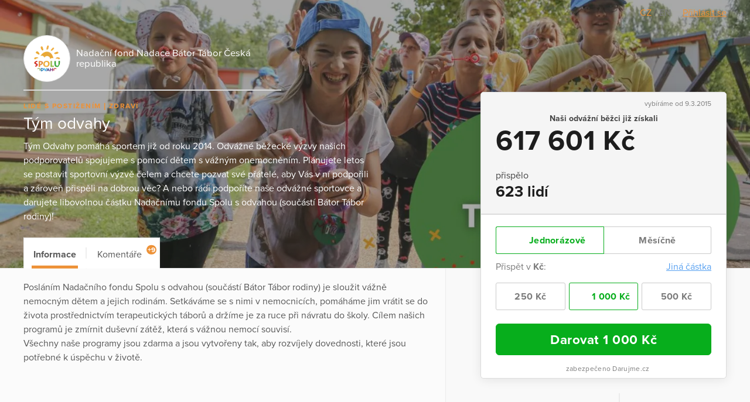

--- FILE ---
content_type: text/html; charset=utf-8
request_url: https://www.darujme.cz/projekt/1165?promotionState=over
body_size: 19443
content:
<!DOCTYPE html>
<html lang="cs">
<head>
    <meta charset="utf-8">
    <meta name="viewport" content="width=device-width">
    <link rel="stylesheet" href="/assets/styles/1766521754-portal.css" media="screen">
    <link rel="stylesheet" href="/assets/styles/1766521754-print.css" media="print">
    <link rel="stylesheet" href="//cdn.jsdelivr.net/gh/orestbida/cookieconsent@v2.7.1/dist/cookieconsent.css">

    <title>Tým odvahy | Darujme.cz</title>
    <meta name="description" content="Tým Odvahy pomáhá sportem již od roku 2014. Odvážné běžecké výzvy našich podporovatelů spojujeme s pomocí dětem s vážným onemocněním. Plánujete letos se postavit sportovní výzvě čelem a chcete pozvat své přátelé, aby Vás v ní podpořili a zároveň přispěli na dobrou věc? A nebo rádi podpoříte naše odvážné sportovce a darujete libovolnou částku Nadačnímu fondu Spolu s odvahou (součástí Bátor Tábor rodiny)!">

    <link rel="icon" type="image/png" href="/assets/images/favicon.png" sizes="16x16">
    <link rel="icon" type="image/png" href="/assets/images/favicon-32x32.png" sizes="32x32">

    <!--[if lt IE 9]>
    <script src="/assets/node_modules/lt-ie-9/lt-ie-9.min.js"></script>
    <![endif]-->

    
    <meta property="og:locale" content="cs_CZ">
    <meta property="og:type" content="website">
    <meta property="og:title" content="Tým odvahy">
    <meta property="og:description" content="Tým Odvahy pomáhá sportem již od roku 2014. Odvážné běžecké výzvy našich podporovatelů spojujeme s pomocí dětem s vážným onemocněním. Plánujete letos se postavit sportovní výzvě čelem a chcete pozvat své přátelé, aby Vás v ní podpořili a zároveň přispěli na dobrou věc? A nebo rádi podpoříte naše odvážné sportovce a darujete libovolnou částku Nadačnímu fondu Spolu s odvahou (součástí Bátor Tábor rodiny)!">
    <meta property="og:site_name" content="Darujme.cz">
    <meta property="og:image" content="https://s3.eu-central-1.amazonaws.com/uploads.darujme.cz/project/social/BatorTabor-cz-sk-logo-rgb-01.png-2884d89b03ebe2632eb17af33418080c.png">
    <meta name="twitter:card" content="summary">

    <meta property="og:url" content="https://www.darujme.cz/projekt/1165?promotionState=over">


    <script>
        window.dataLayer = window.dataLayer || [];
        
        dataLayer.push({"user":{"type":"Guest"},"page":{"type":"project_detail"},"client":{"organizationId":365,"organizationName":"Nada\u010dn\u00ed fond Nadace B\u00e1tor T\u00e1bor \u010cesk\u00e1 republika","projectId":1165,"projectName":"T\u00fdm odvahy"},"tracking":[]});
    </script>
    <script>
        (function(w,d,s,l,i){w[l]=w[l]||[];w[l].push({'gtm.start':new Date().getTime(),event:'gtm.js'});
        var f=d.getElementsByTagName(s)[0],j=d.createElement(s),dl=l!='dataLayer'?'&l='+l:'';j.async=true;
        j.src='https://www.googletagmanager.com/gtm.js?id='+i+dl;f.parentNode.insertBefore(j,f);
        })(window,document,'script','dataLayer',"GTM-KKFDBCQ");
    </script>

    <script>
        initComponents = [
            { name: 'shapes', data: { url: ""+'/assets/sprites/' + "1766521754-" + 'shapes.svg' } },
            { name: 'objectFit', data: { url: ""+'/assets/node_modules/objectFitPolyfill/dist/objectFitPolyfill.min.js' } },
            { name: 'buttonRipple', place: 'body', },
        ]
    </script>
</head>

<body class="f-js-disabled">
    <noscript>
        <iframe src="https://www.googletagmanager.com/ns.html?id=GTM-KKFDBCQ"
                height="0"
                width="0"
                style="display:none;visibility:hidden"
        >
        </iframe>
    </noscript>
<script>
    (function(){
        var body = document.body;
        body.className = body.className.replace(/(^|\s)f-js-disabled(?!\S)/g, '$1f-js-enabled');
    })();
</script>

    <div class="fillVH">
        <div class="fillVH-content">


<section class="simpleTopMenu">
    <div class="simpleTopMenu-wrapper">
        <div class="simpleTopMenu-item">
    <a class="languageSwitcher-item languageSwitcher-item-active" href="
    /projekt/1165?promotionState=over
">
        CZ
    </a>
            /     <a class="languageSwitcher-item" href="
    /projekt/1165?locale=en&amp;promotionState=over
">
        EN
    </a>

        </div>
        <div>
            <div class="menu-user">
                    <a href="/prihlaseni?_backlink=%2Fprojekt%2F1165%3FpromotionState%3Dover">
                        Přihlásit se
                    </a>
            </div>
        </div>
    </div>
</section>



<div class="project" id="project-6969a68449490">
    <section class="project-head">
        <div class="cover">

    <picture class="picture">
        <source sizes="100vw" srcset="https://images.darujme.cz/[base64] 300w, https://images.darujme.cz/[base64] 900w, https://images.darujme.cz/[base64] 1500w, https://images.darujme.cz/[base64] 2100w, https://images.darujme.cz/[base64] 2700w">
        <img class="cover-image cover-transparency-100" src="https://s3.eu-central-1.amazonaws.com/uploads.darujme.cz/project/header/tym-odvahy-titulka.jpg-541caf7b4cd9248466129a6c74b26022.jpg" alt="" loading="lazy">
    </picture>
        </div>

        <div class="wrap">
            <div class="project-head-in">



<section class="organizationHead view-aside">
        <a href="/organizace/365" class="organizationHead-title-link">
    <div class="organizationHead-logo">

<div class="organizationLogo view-medium">
    <div class="organizationLogo-in">


<div class="avatar view-logo">

    <picture class="picture">
        <source sizes="48px" srcset="https://images.darujme.cz/[base64] 48w, https://images.darujme.cz/[base64] 72w, https://images.darujme.cz/[base64] 96w, https://images.darujme.cz/[base64] 144w">
        <img class="avatar-image" data-object-fit="contain" src="https://s3.eu-central-1.amazonaws.com/uploads.darujme.cz/organization/logo/Spolusodvahou-cz-sk-logo-rgb-01.png-5a28ae1aed6964d820a9102eb453ca6e.png" alt="" loading="lazy">
    </picture>
</div>
    </div>
</div>
    </div>
    <h1 class="organizationHead-title">
            Nadační fond Nadace Bátor Tábor Česká republika
    </h1>
<hr class="hr view-aside organizationHead-separator">
        </a>
</section>

<div class="projectGist view-detail">

<div class="tag-wrap">
    <span class="tag">
            Lidé s postižením
    </span>
    <span class="tag">
            Zdraví
    </span>
</div>
        <h1 class="projectGist-title">
            Tým odvahy
        </h1>
        <p class="projectGist-description ">
                Tým Odvahy pomáhá sportem již od roku 2014. Odvážné běžecké výzvy našich podporovatelů spojujeme s pomocí dětem s vážným onemocněním. Plánujete letos se postavit sportovní výzvě čelem a chcete pozvat své přátelé, aby Vás v ní podpořili a zároveň přispěli na dobrou věc? A nebo rádi podpoříte naše odvážné sportovce a darujete libovolnou částku Nadačnímu fondu Spolu s odvahou (součástí Bátor Tábor rodiny)!
        </p>
</div>
            </div>
        </div>
    </section>

    <section class="project-widget">
        <div class="project-widget-in">
            <div class="project-widget-frame">
                <div class="sticky view-widget" id="sticky-6969a6844a688">

 

<div id="portal-widget6969a6844af6a">





<form action="/darovat/1165" method="get" id="widget" class="widget widget-oneTime" target="_top">
    <input type="hidden" name="currency" value="CZK">
    <input type="hidden" name="locale" value="cs">
    <input type="hidden" name="portalWidget" value="1">

        <input name="project" type="hidden" value="1165">

    <div class="widget-head">

        <div class="widget-start">
            vybíráme od 9.3.2015
        </div>

        <h1 class="widget-title">
            Naši odvážní běžci již získali
        </h1>





        <div class="widget-progress">

                <div class="widget-current">
                    617 601 Kč
                </div>
        </div>

        <div class="widget-stats">
            <div class="widget-stats-in">
                <div class="widget-stats-item">
                    <h2 class="widget-stats-title">
                        přispělo
                    </h2>
                    <div class="widget-stats-value">
                        623 lidí
                    </div>
                </div>
            </div>
        </div>

    </div>


    <div class="widget-body">
                <div id="frequency" class="widget-periodic">
                        <input id="periodic-6969a6844b16d" class="widget-hide widget-periodic-input" type="radio" name="frequency" value="once" checked>
                        <label for="periodic-6969a6844b16d" class="widget-periodic-button">
    <span class="widget-tick">


    <svg class="shape shape-success" aria-label="" title=""
        role="img">
        <use href="#shape-success"></use>
    </svg>
    </span>
                            Jednorázově
                        </label>

                        <input id="periodic-6969a6844b1c2" class="widget-hide widget-periodic-input" type="radio" name="frequency" value="monthly">
                        <label for="periodic-6969a6844b1c2" class="widget-periodic-button">
    <span class="widget-tick">


    <svg class="shape shape-success" aria-label="" title=""
        role="img">
        <use href="#shape-success"></use>
    </svg>
    </span>
                            Měsíčně
                        </label>
                </div>


            <div id="amount">
                <div class="widget-custom widget-visible-conditional widget-visible-recurrent widget-visible-oneTime">
                    <input id="widget-custom-open" class="widget-hide widget-custom-radio" type="radio" name="entry" value="custom">
                    <div class="widget-custom-title">

                        Přispět v                         <span class="widget-custom-currency">Kč</span>:
                    </div>
                    <label for="widget-custom-open" class="widget-custom-open">
                        Jiná částka
                    </label>
                    <div class="widget-custom-fieldset">
                        <label for="custom-amount" class="widget-custom-note">
                            Napište prosím částku,<br>
kterou chcete přispět.
                        </label>
                        <input id="custom-amount" class="widget-custom-input" type="number" min="1"
                                     name="custom-amount" data-value-pattern="%amount%&nbsp;Kč">
                    </div>
                </div>

                <div class="widget-visible-conditional widget-visible-oneTime">
                    <div class="widget-entries">
                        <div class="widget-entries-item">
                            <input id="entry-6969a6844b2be" class="widget-hide widget-entries-input" type="radio" name="entry"
                                         data-id="2324984"
                                         value="250" data-value-formatted="250 Kč"
                                         data-default=""
                                         data-pledge-type="one_time_pledge">
                            <label for="entry-6969a6844b2be" class="widget-entries-button">
    <span class="widget-tick">


    <svg class="shape shape-success" aria-label="" title=""
        role="img">
        <use href="#shape-success"></use>
    </svg>
    </span>
                                    250 Kč
                            </label>
                        </div>
                        <div class="widget-entries-item">
                            <input id="entry-6969a6844b350" class="widget-hide widget-entries-input" type="radio" name="entry"
                                         data-id="2324985"
                                         value="1000" data-value-formatted="1 000 Kč"
                                         data-default="1"
                                         data-pledge-type="one_time_pledge" checked>
                            <label for="entry-6969a6844b350" class="widget-entries-button">
    <span class="widget-tick">


    <svg class="shape shape-success" aria-label="" title=""
        role="img">
        <use href="#shape-success"></use>
    </svg>
    </span>
                                    1 000 Kč
                            </label>
                        </div>
                        <div class="widget-entries-item">
                            <input id="entry-6969a6844b39b" class="widget-hide widget-entries-input" type="radio" name="entry"
                                         data-id="2324986"
                                         value="500" data-value-formatted="500 Kč"
                                         data-default=""
                                         data-pledge-type="one_time_pledge">
                            <label for="entry-6969a6844b39b" class="widget-entries-button">
    <span class="widget-tick">


    <svg class="shape shape-success" aria-label="" title=""
        role="img">
        <use href="#shape-success"></use>
    </svg>
    </span>
                                    500 Kč
                            </label>
                        </div>
                    </div>
                </div>
                <div class="widget-visible-conditional widget-visible-recurrent">
                    <div class="widget-entries">
                        <div class="widget-entries-item">
                            <input id="entry-6969a6844b3d5" class="widget-hide widget-entries-input" type="radio" name="entry"
                                         data-id="2324987"
                                         value="250" data-value-formatted="250 Kč"
                                         data-default=""
                                         data-pledge-type="recurrent_pledge">
                            <label for="entry-6969a6844b3d5" class="widget-entries-button">
    <span class="widget-tick">


    <svg class="shape shape-success" aria-label="" title=""
        role="img">
        <use href="#shape-success"></use>
    </svg>
    </span>
                                    250 Kč
                            </label>
                        </div>
                        <div class="widget-entries-item">
                            <input id="entry-6969a6844b47a" class="widget-hide widget-entries-input" type="radio" name="entry"
                                         data-id="2324988"
                                         value="500" data-value-formatted="500 Kč"
                                         data-default=""
                                         data-pledge-type="recurrent_pledge">
                            <label for="entry-6969a6844b47a" class="widget-entries-button">
    <span class="widget-tick">


    <svg class="shape shape-success" aria-label="" title=""
        role="img">
        <use href="#shape-success"></use>
    </svg>
    </span>
                                    500 Kč
                            </label>
                        </div>
                        <div class="widget-entries-item">
                            <input id="entry-6969a6844b4a9" class="widget-hide widget-entries-input" type="radio" name="entry"
                                         data-id="2324989"
                                         value="1000" data-value-formatted="1 000 Kč"
                                         data-default="1"
                                         data-pledge-type="recurrent_pledge">
                            <label for="entry-6969a6844b4a9" class="widget-entries-button">
    <span class="widget-tick">


    <svg class="shape shape-success" aria-label="" title=""
        role="img">
        <use href="#shape-success"></use>
    </svg>
    </span>
                                    1 000 Kč
                            </label>
                        </div>
                    </div>
                </div>
            </div>

            <button class="widget-submit" id="submit" data-initial-text="Darovat" data-amount-text="Darovat %amount%" data-widget-submit="true">


                    Darovat <span class="widget-submit-value">1 000</span>&nbsp;Kč
            </button>

            <script>
                initComponents.push({name: 'gtmCampaignDetail'})
            </script>


            <div class="widget-secured">
                <span class="widget-secured-icon">


    <svg class="shape shape-lock" aria-label="" title=""
        role="img">
        <use href="#shape-lock"></use>
    </svg>
                </span>

                    zabezpečeno Darujme.cz
            </div>
         
    </div>
</form>
</div>
<script type="text/javascript">
    initComponents.push({
        name: 'portalWidget',
        place: '#' + "portal-widget6969a6844af6a",
    });
</script>

                    <footer class="project-widget-footer">
<div class="attribution">
    <a href="/" target="_blank">

<div class="logoDarujme view-widget">
    <div class="logoDarujme-in">


    <svg class="shape shape-butterfly logoDarujme-butterfly" aria-label="" title=""
        role="img">
        <use href="#shape-butterfly"></use>
    </svg>


    <svg class="shape shape-darujme logoDarujme-text" aria-label="" title=""
        role="img">
        <use href="#shape-darujme"></use>
    </svg>
    </div>
</div>
    </a>

<div class="foundation view-widget">
    <a href="https://www.nadacevia.cz/" target="_blank" rel="noopener">


    <svg class="shape shape-nadace-via foundation-logo" aria-label="" title=""
        role="img">
        <use href="#shape-nadace-via"></use>
    </svg>
    </a>
</div>
</div>
                    </footer>

                </div>

                <script type="text/javascript">
                    initComponents.push({
                        name: 'sticky',
                        place: window,
                        data: {
                            targetId: "sticky-6969a6844a688",
                            bottomLineElementId: "project-6969a68449490",
                        }
                    })
                </script>
            </div>
        </div>
    </section>

    <div class="project-body-wrap">
        <div class="wrap">

            <section class="project-body" id="project-tabs-container">


                <nav class="project-navigation">

                    <div class="tab-wrap">

<a data-text="Informace" class="tab is-active" href="#informace">
    Informace
</a>


                            <span class="tab-separator"></span>

<a data-text="Komentáře" class="tab view-count" href="#prispevatele">
    Komentáře
    <span class="tab-count">
        +9
    </span>
</a>
                    </div>

                </nav>



<section id="informace" class="tabPane is-visible is-active">
                        <article class="project-article">
                        <div>Posláním Nadačního fondu Spolu s odvahou (součástí Bátor Tábor rodiny) je sloužit vážně nemocným dětem a jejich rodinám. Setkáváme se s nimi v nemocnicích, pomáháme jim vrátit se do života prostřednictvím terapeutických táborů a držíme je za ruce při návratu do školy. Cílem našich programů je zmírnit duševní zátěž, která s vážnou nemocí souvisí.</div><div>Všechny naše programy jsou zdarma a jsou vytvořeny tak, aby rozvíjely dovednosti, které jsou potřebné k úspěchu v životě.<br /><br /><br /><figure class="attachment attachment-content attachment-video" data-trix-attachment="{&quot;content&quot;:&quot;&lt;img width=\&quot;480\&quot; height=\&quot;360\&quot; src=\&quot;https://img.youtube.com/vi/DmGdDBrU3tI/0.jpg\&quot; data-embed-url=\&quot;https://www.youtube.com/watch?v=DmGdDBrU3tI&amp;amp;t=2s\&quot; /&gt;&quot;,&quot;contentType&quot;:&quot;image&quot;,&quot;previewType&quot;:&quot;video&quot;}" data-trix-content-type="image"><div class="video-embed-wrapper"><iframe width="620" height="348.75" src="https://www.youtube.com/embed/DmGdDBrU3tI" frameborder="0" allowfullscreen></iframe></div></figure></div><div><br /></div><div>Nadace Spolu s odvahou (v Maďarsku a Polsku: Nadace Bátor Tábor nebo-li Tábor odvahy) funguje ve čtyřech zemích a je jediným táborem svého druhu ve Střední Evropě. Je taky součástí mezinárodní organizace Serious Fun Children’s Network – světového sdružení táborů pro děti s vážnou nemocí, které v roce 1988 založil herec Paul Newman.<br /><br />Běžci Týmu Odvahy v minulých letech:<br /><br /><figure class="attachment attachment-preview jpg" data-trix-attachment="{&quot;contentType&quot;:&quot;image/jpeg&quot;,&quot;filename&quot;:&quot;2021 Hanka a tym.jpg&quot;,&quot;filesize&quot;:306153,&quot;height&quot;:746,&quot;href&quot;:&quot;https://s3.eu-central-1.amazonaws.com/uploads.darujme.cz/project/attachment/2021-Hanka-a-tym.jpg-d46c09cddfa67932ac91c1c280bba589.jpg&quot;,&quot;url&quot;:&quot;https://s3.eu-central-1.amazonaws.com/uploads.darujme.cz/project/attachment/2021-Hanka-a-tym.jpg-d46c09cddfa67932ac91c1c280bba589.jpg&quot;,&quot;width&quot;:827}" data-trix-content-type="image/jpeg"><picture class="picture"><source sizes="620px" srcSet="https://images.darujme.cz/[base64] 620w, https://images.darujme.cz/[base64] 930w, https://images.darujme.cz/[base64] 1240w, https://images.darujme.cz/[base64] 1860w"><img src="https://s3.eu-central-1.amazonaws.com/uploads.darujme.cz/project/attachment/2021-Hanka-a-tym.jpg-d46c09cddfa67932ac91c1c280bba589.jpg" alt="" loading="lazy"></picture></figure><br /><br /><figure class="attachment attachment-preview jpg" data-trix-attachment="{&quot;contentType&quot;:&quot;image/jpeg&quot;,&quot;filename&quot;:&quot;118877567_1832193913589494_2120497245795484896_o.jpg&quot;,&quot;filesize&quot;:189145,&quot;height&quot;:776,&quot;href&quot;:&quot;https://s3.eu-central-1.amazonaws.com/uploads.darujme.cz/project/attachment/118877567-1832193913589494-2120497245795484896-o.jpg-df21ce94bc4fe26e745d71359f0d1599.jpg&quot;,&quot;url&quot;:&quot;https://s3.eu-central-1.amazonaws.com/uploads.darujme.cz/project/attachment/118877567-1832193913589494-2120497245795484896-o.jpg-df21ce94bc4fe26e745d71359f0d1599.jpg&quot;,&quot;width&quot;:1080}" data-trix-content-type="image/jpeg"><picture class="picture"><source sizes="620px" srcSet="https://images.darujme.cz/[base64] 620w, https://images.darujme.cz/[base64] 930w, https://images.darujme.cz/[base64] 1240w, https://images.darujme.cz/[base64] 1860w"><img src="https://s3.eu-central-1.amazonaws.com/uploads.darujme.cz/project/attachment/118877567-1832193913589494-2120497245795484896-o.jpg-df21ce94bc4fe26e745d71359f0d1599.jpg" alt="" loading="lazy"></picture></figure><figure class="attachment attachment-preview jpg" data-trix-attachment="{&quot;contentType&quot;:&quot;image/jpeg&quot;,&quot;filename&quot;:&quot;_DSC0468.JPG&quot;,&quot;filesize&quot;:9046859,&quot;height&quot;:3264,&quot;href&quot;:&quot;https://s3.eu-central-1.amazonaws.com/uploads.darujme.cz/project/attachment/DSC0468.JPG-ab23e1c53b7d0499de617d463f50859c.jpg&quot;,&quot;url&quot;:&quot;https://s3.eu-central-1.amazonaws.com/uploads.darujme.cz/project/attachment/DSC0468.JPG-ab23e1c53b7d0499de617d463f50859c.jpg&quot;,&quot;width&quot;:4928}" data-trix-content-type="image/jpeg"><picture class="picture"><source sizes="620px" srcSet="https://images.darujme.cz/[base64] 620w, https://images.darujme.cz/[base64] 930w, https://images.darujme.cz/[base64] 1240w, https://images.darujme.cz/[base64] 1860w"><img src="https://s3.eu-central-1.amazonaws.com/uploads.darujme.cz/project/attachment/DSC0468.JPG-ab23e1c53b7d0499de617d463f50859c.jpg" alt="" loading="lazy"></picture></figure><figure class="attachment attachment-preview jpg" data-trix-attachment="{&quot;contentType&quot;:&quot;image/jpeg&quot;,&quot;filename&quot;:&quot;2020 Kačka Tichá.jpg&quot;,&quot;filesize&quot;:191465,&quot;height&quot;:455,&quot;href&quot;:&quot;https://s3.eu-central-1.amazonaws.com/uploads.darujme.cz/project/attachment/2020-Kacka-Ticha.jpg-9a695c0be613efdd65e89554c93bb982.jpg&quot;,&quot;url&quot;:&quot;https://s3.eu-central-1.amazonaws.com/uploads.darujme.cz/project/attachment/2020-Kacka-Ticha.jpg-9a695c0be613efdd65e89554c93bb982.jpg&quot;,&quot;width&quot;:780}" data-trix-content-type="image/jpeg"><picture class="picture"><source sizes="620px" srcSet="https://images.darujme.cz/[base64] 620w, https://images.darujme.cz/[base64] 930w, https://images.darujme.cz/[base64] 1240w, https://images.darujme.cz/[base64] 1860w"><img src="https://s3.eu-central-1.amazonaws.com/uploads.darujme.cz/project/attachment/2020-Kacka-Ticha.jpg-9a695c0be613efdd65e89554c93bb982.jpg" alt="" loading="lazy"></picture></figure><figure class="attachment attachment-preview jpg" data-trix-attachment="{&quot;contentType&quot;:&quot;image/jpeg&quot;,&quot;filename&quot;:&quot;2020 STRV Vltava Run.jpg&quot;,&quot;filesize&quot;:115941,&quot;height&quot;:600,&quot;href&quot;:&quot;https://s3.eu-central-1.amazonaws.com/uploads.darujme.cz/project/attachment/2020-STRV-Vltava-Run.jpg-0f088457707c41e5aa1389ac3b6d13ca.jpg&quot;,&quot;url&quot;:&quot;https://s3.eu-central-1.amazonaws.com/uploads.darujme.cz/project/attachment/2020-STRV-Vltava-Run.jpg-0f088457707c41e5aa1389ac3b6d13ca.jpg&quot;,&quot;width&quot;:600}" data-trix-content-type="image/jpeg"><picture class="picture"><source sizes="620px" srcSet="https://images.darujme.cz/[base64] 620w, https://images.darujme.cz/[base64] 930w, https://images.darujme.cz/[base64] 1240w, https://images.darujme.cz/[base64] 1860w"><img src="https://s3.eu-central-1.amazonaws.com/uploads.darujme.cz/project/attachment/2020-STRV-Vltava-Run.jpg-0f088457707c41e5aa1389ac3b6d13ca.jpg" alt="" loading="lazy"></picture></figure><figure class="attachment attachment-preview jpeg" data-trix-attachment="{&quot;contentType&quot;:&quot;image/jpeg&quot;,&quot;filename&quot;:&quot;_DSC0006.jpeg&quot;,&quot;filesize&quot;:216414,&quot;height&quot;:675,&quot;href&quot;:&quot;https://s3.eu-central-1.amazonaws.com/uploads.darujme.cz/project/attachment/DSC0006.jpeg-f306047c6cda663abe2edd6a2575a8d7.jpeg&quot;,&quot;url&quot;:&quot;https://s3.eu-central-1.amazonaws.com/uploads.darujme.cz/project/attachment/DSC0006.jpeg-f306047c6cda663abe2edd6a2575a8d7.jpeg&quot;,&quot;width&quot;:1019}" data-trix-content-type="image/jpeg"><picture class="picture"><source sizes="620px" srcSet="https://images.darujme.cz/[base64] 620w, https://images.darujme.cz/[base64] 930w, https://images.darujme.cz/[base64] 1240w, https://images.darujme.cz/[base64] 1860w"><img src="https://s3.eu-central-1.amazonaws.com/uploads.darujme.cz/project/attachment/DSC0006.jpeg-f306047c6cda663abe2edd6a2575a8d7.jpeg" alt="" loading="lazy"></picture></figure><figure class="attachment attachment-preview jpg" data-trix-attachment="{&quot;contentType&quot;:&quot;image/jpeg&quot;,&quot;filename&quot;:&quot;_DSC0054.JPG&quot;,&quot;filesize&quot;:157603,&quot;height&quot;:575,&quot;href&quot;:&quot;https://s3.eu-central-1.amazonaws.com/uploads.darujme.cz/project/attachment/DSC0054.JPG-e472d985d092bae97e3fd6a0aa82c47b.jpg&quot;,&quot;url&quot;:&quot;https://s3.eu-central-1.amazonaws.com/uploads.darujme.cz/project/attachment/DSC0054.JPG-e472d985d092bae97e3fd6a0aa82c47b.jpg&quot;,&quot;width&quot;:869}" data-trix-content-type="image/jpeg"><picture class="picture"><source sizes="620px" srcSet="https://images.darujme.cz/[base64] 620w, https://images.darujme.cz/[base64] 930w, https://images.darujme.cz/[base64] 1240w, https://images.darujme.cz/[base64] 1860w"><img src="https://s3.eu-central-1.amazonaws.com/uploads.darujme.cz/project/attachment/DSC0054.JPG-e472d985d092bae97e3fd6a0aa82c47b.jpg" alt="" loading="lazy"></picture></figure><figure class="attachment attachment-preview jpeg" data-trix-attachment="{&quot;contentType&quot;:&quot;image/jpeg&quot;,&quot;filename&quot;:&quot;David.jpeg&quot;,&quot;filesize&quot;:168019,&quot;height&quot;:960,&quot;href&quot;:&quot;https://s3.eu-central-1.amazonaws.com/uploads.darujme.cz/project/attachment/David.jpeg-5130e4d7a58434759525100f401925d1.jpeg&quot;,&quot;url&quot;:&quot;https://s3.eu-central-1.amazonaws.com/uploads.darujme.cz/project/attachment/David.jpeg-5130e4d7a58434759525100f401925d1.jpeg&quot;,&quot;width&quot;:720}" data-trix-content-type="image/jpeg"><picture class="picture"><source sizes="620px" srcSet="https://images.darujme.cz/[base64] 620w, https://images.darujme.cz/[base64] 930w, https://images.darujme.cz/[base64] 1240w, https://images.darujme.cz/[base64] 1860w"><img src="https://s3.eu-central-1.amazonaws.com/uploads.darujme.cz/project/attachment/David.jpeg-5130e4d7a58434759525100f401925d1.jpeg" alt="" loading="lazy"></picture></figure><figure class="attachment attachment-preview jpg" data-trix-attachment="{&quot;contentType&quot;:&quot;image/jpeg&quot;,&quot;filename&quot;:&quot;DSC_0001.JPG&quot;,&quot;filesize&quot;:316574,&quot;height&quot;:1072,&quot;href&quot;:&quot;https://s3.eu-central-1.amazonaws.com/uploads.darujme.cz/project/attachment/DSC-0001.JPG-f3dc990d2637138f6887175ddae7ab3c.jpg&quot;,&quot;url&quot;:&quot;https://s3.eu-central-1.amazonaws.com/uploads.darujme.cz/project/attachment/DSC-0001.JPG-f3dc990d2637138f6887175ddae7ab3c.jpg&quot;,&quot;width&quot;:1400}" data-trix-content-type="image/jpeg"><picture class="picture"><source sizes="620px" srcSet="https://images.darujme.cz/[base64] 620w, https://images.darujme.cz/[base64] 930w, https://images.darujme.cz/[base64] 1240w, https://images.darujme.cz/[base64] 1860w"><img src="https://s3.eu-central-1.amazonaws.com/uploads.darujme.cz/project/attachment/DSC-0001.JPG-f3dc990d2637138f6887175ddae7ab3c.jpg" alt="" loading="lazy"></picture></figure><figure class="attachment attachment-preview jpg" data-trix-attachment="{&quot;contentType&quot;:&quot;image/jpeg&quot;,&quot;filename&quot;:&quot;20180614_175211.jpg&quot;,&quot;filesize&quot;:181139,&quot;height&quot;:530,&quot;href&quot;:&quot;https://s3.eu-central-1.amazonaws.com/uploads.darujme.cz/project/attachment/20180614-175211.jpg-73d9f83facf06a83b7bcfd2e7ba197ec.jpg&quot;,&quot;url&quot;:&quot;https://s3.eu-central-1.amazonaws.com/uploads.darujme.cz/project/attachment/20180614-175211.jpg-73d9f83facf06a83b7bcfd2e7ba197ec.jpg&quot;,&quot;width&quot;:943}" data-trix-content-type="image/jpeg"><picture class="picture"><source sizes="620px" srcSet="https://images.darujme.cz/[base64] 620w, https://images.darujme.cz/[base64] 930w, https://images.darujme.cz/[base64] 1240w, https://images.darujme.cz/[base64] 1860w"><img src="https://s3.eu-central-1.amazonaws.com/uploads.darujme.cz/project/attachment/20180614-175211.jpg-73d9f83facf06a83b7bcfd2e7ba197ec.jpg" alt="" loading="lazy"></picture></figure><figure class="attachment attachment-preview jpg" data-trix-attachment="{&quot;contentType&quot;:&quot;image/jpeg&quot;,&quot;filename&quot;:&quot;20190406_092839.jpg&quot;,&quot;filesize&quot;:171396,&quot;height&quot;:612,&quot;href&quot;:&quot;https://s3.eu-central-1.amazonaws.com/uploads.darujme.cz/project/attachment/20190406-092839.jpg-f5650113b9a6624f1b1010b4d2259bcb.jpg&quot;,&quot;url&quot;:&quot;https://s3.eu-central-1.amazonaws.com/uploads.darujme.cz/project/attachment/20190406-092839.jpg-f5650113b9a6624f1b1010b4d2259bcb.jpg&quot;,&quot;width&quot;:816}" data-trix-content-type="image/jpeg"><picture class="picture"><source sizes="620px" srcSet="https://images.darujme.cz/[base64] 620w, https://images.darujme.cz/[base64] 930w, https://images.darujme.cz/[base64] 1240w, https://images.darujme.cz/[base64] 1860w"><img src="https://s3.eu-central-1.amazonaws.com/uploads.darujme.cz/project/attachment/20190406-092839.jpg-f5650113b9a6624f1b1010b4d2259bcb.jpg" alt="" loading="lazy"></picture></figure></div>
                    </article>


<section id="share-6969a6844fb35" class="share">
    Sdílet:


<a id="share-fb-6969a6844fb68" href="https://www.facebook.com/sharer/sharer.php?u=https%3A%2F%2Fwww.darujme.cz%2Fprojekt%2F1165%3FpromotionState%3Dover" target="_blank" rel="noopener" class="share-site share-site-fb">
    

    <svg class="shape shape-share-fb button-icon" aria-label="" title=""
        role="img">
        <use href="#shape-share-fb"></use>
    </svg>
 
</a>
<script>
    initComponents.push({
        name: 'share',
        place: '#' + "share-fb-6969a6844fb68",
        data: {
            site: 'facebook',
            url: "https://www.darujme.cz/projekt/1165?promotionState=over",
            text: ""
        }
    })
</script>


<a id="share-tw-6969a6844fbbd" href="https://twitter.com/intent/tweet?text=%20https%3A%2F%2Fwww.darujme.cz%2Fprojekt%2F1165%3FpromotionState%3Dover" target="_blank" rel="noopener" class="share-site share-site-tw">
    

    <svg class="shape shape-share-tw button-icon" aria-label="" title=""
        role="img">
        <use href="#shape-share-tw"></use>
    </svg>
 
</a>
<script>
    initComponents.push({
        name: 'share',
        place: '#' + "share-tw-6969a6844fbbd",
        data: {
            site: 'twitter',
            url: "https://www.darujme.cz/projekt/1165?promotionState=over",
            text: ""
        }
    })
</script>


<a id="share-li-6969a6844fc02" href="https://www.linkedin.com/sharing/share-offsite/?url=https%3A%2F%2Fwww.darujme.cz%2Fprojekt%2F1165%3FpromotionState%3Dover" target="_blank" rel="noopener" class="share-site share-site-li">
    

    <svg class="shape shape-share-li button-icon" aria-label="" title=""
        role="img">
        <use href="#shape-share-li"></use>
    </svg>
 
</a>
<script>
    initComponents.push({
        name: 'share',
        place: '#' + "share-li-6969a6844fc02",
        data: {
            site: 'linked-in',
            url: "https://www.darujme.cz/projekt/1165?promotionState=over",
            text: ''
        }
    })
</script>
</section>
                    <h2 style="font-size: 180%">Dárcovské výzvy k projektu</h2>

                    <section class="project-promotion">
                        Podpořte tento projekt ještě víc a zapojte kamarády
                        <span class="project-promotion-create">
                            <a href="/vyzvat/1165" class="button view-secondary">
                                Založit dárcovskou výzvu
                            </a>
                        </span>
                    </section>

                    <section class="project-promotions">
                        <div id="snippet--promotions">
                            <div class="project-promotions-filter">
                                <a href="/projekt/1165?do=filterPromotion" class="ajax">Aktivní</a> <span class="project-promotions-count">(0)</span>
                                &nbsp;|&nbsp;
                                <a href="/projekt/1165?promotionState=over&amp;do=filterPromotion" class="ajax active">Ukončené</a> <span class="project-promotions-count">(13)</span>
                            </div>

<section class="tileList view-grid">
    <div class="tileList-items">
        <div class="tileList-item">


<article class="tile" style="background-color: #a25911">
    <div class="tile-in">
                        <div class="projectGist view-generalList">
                    <section class="organizationHead view-tile">
                        <a href="/vyzva/1201597" class="organizationHead-title-link">
                            <div class="organizationHead-logo">
                                <div class="organizationLogo view-small view-no-border">
                                    <div class="organizationLogo-in">



<div class="avatar view-user">

    <picture class="picture">
        <source sizes="60px" srcset="https://images.darujme.cz/[base64] 60w, https://images.darujme.cz/[base64] 90w, https://images.darujme.cz/[base64] 120w, https://images.darujme.cz/[base64] 180w">
        <img class="avatar-image" data-object-fit="cover" src="https://s3.eu-central-1.amazonaws.com/uploads.darujme.cz/person/avatar/5ed34ea5-ab07-4542-b3b6-398016f5ce15.jpeg-f2664b45a351dfc6ba79d12577ec4c61.jpeg" alt="" loading="lazy">
    </picture>
</div>
                                    </div>
                                </div>
                            </div>
                            <h1 class="organizationHead-title">
                                Lubomír Hulín
                            </h1>
                        </a>
                    </section>

                    <h1 class="projectGist-title">
                        <a href="/vyzva/1201597" class="projectGist-title-link">
                            Běh z Beskyd na Pálavu pro vážně nemocné děti
                        </a>
                    </h1>
                    <div class="projectGist-actions">
                        <a href="/vyzva/1201597" class="button view-small view-uniformWidth">
                            Podpořit
                        </a>
                    </div>
                </div>

        <div class="tile-background tile-background-opaque">

    <picture class="picture">
        <source sizes="(min-width: 1200px) 340px, (min-width: 768px) 50vw, 100vw" srcset="https://images.darujme.cz/[base64] 340w, https://images.darujme.cz/[base64] 510w, https://images.darujme.cz/[base64] 680w, https://images.darujme.cz/[base64] 1020w, https://images.darujme.cz/[base64] 300w, https://images.darujme.cz/[base64] 900w, https://images.darujme.cz/[base64] 1500w, https://images.darujme.cz/[base64] 2100w, https://images.darujme.cz/[base64] 2700w">
        <img class="tile-background-image" data-object-fit="cover" src="https://s3.eu-central-1.amazonaws.com/uploads.darujme.cz/promotion-template/sport-illustrations.png-/a5/5keJ6v5J37/v8WF0CbqD.png" alt="Běh z Beskyd na Pálavu pro vážně nemocné děti" loading="lazy">
    </picture>
        </div>
    </div>
</article>
        </div>
        <div class="tileList-item">


<article class="tile" style="background-color: #046310">
    <div class="tile-in">
                        <div class="projectGist view-generalList">
                    <section class="organizationHead view-tile">
                        <a href="/vyzva/1204415" class="organizationHead-title-link">
                            <div class="organizationHead-logo">
                                <div class="organizationLogo view-small view-no-border">
                                    <div class="organizationLogo-in">



<div class="avatar view-user">

    <picture class="picture">
        <source sizes="60px" srcset="https://images.darujme.cz/[base64] 60w, https://images.darujme.cz/[base64] 90w, https://images.darujme.cz/[base64] 120w, https://images.darujme.cz/[base64] 180w">
        <img class="avatar-image" data-object-fit="cover" src="https://s3.eu-central-1.amazonaws.com/uploads.darujme.cz/person/avatar/5ed34ea5-ab07-4542-b3b6-398016f5ce15.jpeg-f2664b45a351dfc6ba79d12577ec4c61.jpeg" alt="" loading="lazy">
    </picture>
</div>
                                    </div>
                                </div>
                            </div>
                            <h1 class="organizationHead-title">
                                Lubomír Hulín
                            </h1>
                        </a>
                    </section>

                    <h1 class="projectGist-title">
                        <a href="/vyzva/1204415" class="projectGist-title-link" title="Pomoc vážně nemocným dětem na cestě za normálním životem - běžíme 320km z Beskyd na Pálavu">
                            Pomoc vážně nemocným dětem na cestě za normálním…
                        </a>
                    </h1>
                    <div class="projectGist-actions">
                        <a href="/vyzva/1204415" class="button view-small view-uniformWidth">
                            Podpořit
                        </a>
                    </div>
                </div>

        <div class="tile-background tile-background-opaque">

    <picture class="picture">
        <source sizes="(min-width: 1200px) 340px, (min-width: 768px) 50vw, 100vw" srcset="https://images.darujme.cz/[base64] 340w, https://images.darujme.cz/[base64] 510w, https://images.darujme.cz/[base64] 680w, https://images.darujme.cz/[base64] 1020w, https://images.darujme.cz/[base64] 300w, https://images.darujme.cz/[base64] 900w, https://images.darujme.cz/[base64] 1500w, https://images.darujme.cz/[base64] 2100w, https://images.darujme.cz/[base64] 2700w">
        <img class="tile-background-image" data-object-fit="cover" src="https://s3.eu-central-1.amazonaws.com/uploads.darujme.cz/promotion-template/sport-illustrations.png-/a5/5keJ6v5J37/v8WF0CbqD.png" alt="Pomoc vážně nemocným dětem na cestě za normálním životem - běžíme 320km z Beskyd na Pálavu" loading="lazy">
    </picture>
        </div>
    </div>
</article>
        </div>
        <div class="tileList-item">


<article class="tile" >
    <div class="tile-in">
                        <div class="projectGist view-generalList">
                    <section class="organizationHead view-tile">
                        <a href="/vyzva/1205022" class="organizationHead-title-link">
                            <div class="organizationHead-logo">
                                <div class="organizationLogo view-small view-no-border">
                                    <div class="organizationLogo-in">



<div class="avatar view-user">

    <picture class="picture">
        <source sizes="60px" srcset="https://images.darujme.cz/[base64] 60w, https://images.darujme.cz/[base64] 90w, https://images.darujme.cz/[base64] 120w, https://images.darujme.cz/[base64] 180w">
        <img class="avatar-image" data-object-fit="cover" src="https://s3.eu-central-1.amazonaws.com/uploads.darujme.cz/person/avatar/5ed34ea5-ab07-4542-b3b6-398016f5ce15.jpeg-f2664b45a351dfc6ba79d12577ec4c61.jpeg" alt="" loading="lazy">
    </picture>
</div>
                                    </div>
                                </div>
                            </div>
                            <h1 class="organizationHead-title">
                                Lubomír Hulín
                            </h1>
                        </a>
                    </section>

                    <h1 class="projectGist-title">
                        <a href="/vyzva/1205022" class="projectGist-title-link" title="Běžíme pro Spolu s odvahou, program Spolu v nemocnici - 330 km z Beskyd až na Pálavu">
                            Běžíme pro Spolu s odvahou, program Spolu v…
                        </a>
                    </h1>
                    <div class="projectGist-actions">
                        <a href="/vyzva/1205022" class="button view-small view-uniformWidth">
                            Podpořit
                        </a>
                    </div>
                </div>

        <div class="tile-background">

    <picture class="picture">
        <source sizes="(min-width: 1200px) 340px, (min-width: 768px) 50vw, 100vw" srcset="https://images.darujme.cz/[base64] 340w, https://images.darujme.cz/[base64] 510w, https://images.darujme.cz/[base64] 680w, https://images.darujme.cz/[base64] 1020w, https://images.darujme.cz/[base64] 300w, https://images.darujme.cz/[base64] 900w, https://images.darujme.cz/[base64] 1500w, https://images.darujme.cz/[base64] 2100w, https://images.darujme.cz/[base64] 2700w">
        <img class="tile-background-image" data-object-fit="contain" src="https://s3.eu-central-1.amazonaws.com/uploads.darujme.cz/promotion/image/3-hory-bory-24-535.jpg-95659cb50e0921c6af3f8179cb185f46.jpg" alt="Běžíme pro Spolu s odvahou, program Spolu v nemocnici - 330 km z Beskyd až na Pálavu" loading="lazy">
    </picture>
        </div>
    </div>
</article>
        </div>
        <div class="tileList-item">


<article class="tile" >
    <div class="tile-in">
                        <div class="projectGist view-generalList">
                    <section class="organizationHead view-tile">
                        <a href="/vyzva/1201598" class="organizationHead-title-link">
                            <div class="organizationHead-logo">
                                <div class="organizationLogo view-small view-no-border">
                                    <div class="organizationLogo-in">



<div class="avatar view-user">

    <picture class="picture">
        <source sizes="60px" srcset="https://images.darujme.cz/[base64] 60w, https://images.darujme.cz/[base64] 90w, https://images.darujme.cz/[base64] 120w, https://images.darujme.cz/[base64] 180w">
        <img class="avatar-image" data-object-fit="cover" src="https://s3.eu-central-1.amazonaws.com/uploads.darujme.cz/person/avatar/Tym-Odvahy-CZ-FB-frame.png-a13b053518d6a63a9f8dc41ea4609455.png" alt="" loading="lazy">
    </picture>
</div>
                                    </div>
                                </div>
                            </div>
                            <h1 class="organizationHead-title">
                                Pavla Kostrbová
                            </h1>
                        </a>
                    </section>

                    <h1 class="projectGist-title">
                        <a href="/vyzva/1201598" class="projectGist-title-link">
                            ŠKODA nepomoct
                        </a>
                    </h1>
                    <div class="projectGist-actions">
                        <a href="/vyzva/1201598" class="button view-small view-uniformWidth">
                            Podpořit
                        </a>
                    </div>
                </div>

        <div class="tile-background">

    <picture class="picture">
        <source sizes="(min-width: 1200px) 340px, (min-width: 768px) 50vw, 100vw" srcset="https://images.darujme.cz/[base64] 340w, https://images.darujme.cz/[base64] 510w, https://images.darujme.cz/[base64] 680w, https://images.darujme.cz/[base64] 1020w, https://images.darujme.cz/[base64] 300w, https://images.darujme.cz/[base64] 900w, https://images.darujme.cz/[base64] 1500w, https://images.darujme.cz/[base64] 2100w, https://images.darujme.cz/[base64] 2700w">
        <img class="tile-background-image" data-object-fit="contain" src="https://s3.eu-central-1.amazonaws.com/uploads.darujme.cz/promotion/image/foto-beh.jpg-915e714c902b1ec54baf7e52c28ff78e.jpg" alt="ŠKODA nepomoct" loading="lazy">
    </picture>
        </div>
    </div>
</article>
        </div>
        <div class="tileList-item">


<article class="tile" >
    <div class="tile-in">
                        <div class="projectGist view-generalList">
                    <section class="organizationHead view-tile">
                        <a href="/vyzva/1201519" class="organizationHead-title-link">
                            <div class="organizationHead-logo">
                                <div class="organizationLogo view-small view-no-border">
                                    <div class="organizationLogo-in">


    <div class="avatar view-user">


    <svg class="shape shape-avatar view-fill" aria-label="" title=""
        role="img">
        <use href="#shape-avatar"></use>
    </svg>
    </div>
                                    </div>
                                </div>
                            </div>
                            <h1 class="organizationHead-title">
                                Jitka Kneblová
                            </h1>
                        </a>
                    </section>

                    <h1 class="projectGist-title">
                        <a href="/vyzva/1201519" class="projectGist-title-link">
                            Přes hory doly 2020
                        </a>
                    </h1>
                    <div class="projectGist-actions">
                        <a href="/vyzva/1201519" class="button view-small view-uniformWidth">
                            Podpořit
                        </a>
                    </div>
                </div>

        <div class="tile-background">

    <picture class="picture">
        <source sizes="(min-width: 1200px) 340px, (min-width: 768px) 50vw, 100vw" srcset="https://images.darujme.cz/[base64] 340w, https://images.darujme.cz/[base64] 510w, https://images.darujme.cz/[base64] 680w, https://images.darujme.cz/[base64] 1020w, https://images.darujme.cz/[base64] 300w, https://images.darujme.cz/[base64] 900w, https://images.darujme.cz/[base64] 1500w, https://images.darujme.cz/[base64] 2100w, https://images.darujme.cz/[base64] 2700w">
        <img class="tile-background-image" data-object-fit="contain" src="https://s3.eu-central-1.amazonaws.com/uploads.darujme.cz/promotion/image/mapa.JPG-8d3c2f42b46d7b8e20a4b90178e482a5.jpg" alt="Přes hory doly 2020" loading="lazy">
    </picture>
        </div>
    </div>
</article>
        </div>
        <div class="tileList-item">


<article class="tile" >
    <div class="tile-in">
                        <div class="projectGist view-generalList">
                    <section class="organizationHead view-tile">
                        <a href="/vyzva/1201514" class="organizationHead-title-link">
                            <div class="organizationHead-logo">
                                <div class="organizationLogo view-small view-no-border">
                                    <div class="organizationLogo-in">



<div class="avatar view-user">

    <picture class="picture">
        <source sizes="60px" srcset="https://images.darujme.cz/[base64] 60w, https://images.darujme.cz/[base64] 90w, https://images.darujme.cz/[base64] 120w, https://images.darujme.cz/[base64] 180w">
        <img class="avatar-image" data-object-fit="cover" src="https://s3.eu-central-1.amazonaws.com/uploads.darujme.cz/person/avatar/20200302-140205.jpg-c7994bcf198080f65e148b1ce8e125f2.jpg" alt="" loading="lazy">
    </picture>
</div>
                                    </div>
                                </div>
                            </div>
                            <h1 class="organizationHead-title">
                                Kateřina Tichá
                            </h1>
                        </a>
                    </section>

                    <h1 class="projectGist-title">
                        <a href="/vyzva/1201514" class="projectGist-title-link">
                            Z Prahy na jih, protože můžu
                        </a>
                    </h1>
                    <div class="projectGist-actions">
                        <a href="/vyzva/1201514" class="button view-small view-uniformWidth">
                            Podpořit
                        </a>
                    </div>
                </div>

        <div class="tile-background">

    <picture class="picture">
        <source sizes="(min-width: 1200px) 340px, (min-width: 768px) 50vw, 100vw" srcset="https://images.darujme.cz/[base64] 340w, https://images.darujme.cz/[base64] 510w, https://images.darujme.cz/[base64] 680w, https://images.darujme.cz/[base64] 1020w, https://images.darujme.cz/[base64] 300w, https://images.darujme.cz/[base64] 900w, https://images.darujme.cz/[base64] 1500w, https://images.darujme.cz/[base64] 2100w, https://images.darujme.cz/[base64] 2700w">
        <img class="tile-background-image" data-object-fit="contain" src="https://s3.eu-central-1.amazonaws.com/uploads.darujme.cz/promotion/image/20200616-173827.jpg-ebdffbca4f0847ee56b5ab57c2f17e9c.jpg" alt="Z Prahy na jih, protože můžu" loading="lazy">
    </picture>
        </div>
    </div>
</article>
        </div>
        <div class="tileList-item">


<article class="tile" >
    <div class="tile-in">
                        <div class="projectGist view-generalList">
                    <section class="organizationHead view-tile">
                        <a href="/vyzva/1202420" class="organizationHead-title-link">
                            <div class="organizationHead-logo">
                                <div class="organizationLogo view-small view-no-border">
                                    <div class="organizationLogo-in">



<div class="avatar view-user">

    <picture class="picture">
        <source sizes="60px" srcset="https://images.darujme.cz/[base64] 60w, https://images.darujme.cz/[base64] 90w, https://images.darujme.cz/[base64] 120w, https://images.darujme.cz/[base64] 180w">
        <img class="avatar-image" data-object-fit="cover" src="https://s3.eu-central-1.amazonaws.com/uploads.darujme.cz/person/avatar/5E68080C-D226-407F-BF6B-FF8A20FD6B42.jpeg-f9b0efae75f31bfc1990c460b72044c4.jpeg" alt="" loading="lazy">
    </picture>
</div>
                                    </div>
                                </div>
                            </div>
                            <h1 class="organizationHead-title">
                                Hana Váňová
                            </h1>
                        </a>
                    </section>

                    <h1 class="projectGist-title">
                        <a href="/vyzva/1202420" class="projectGist-title-link" title="Tábornice Táborníkům, aneb toulky Podkrkonoším a Krkonošemi">
                            Tábornice Táborníkům, aneb toulky Podkrkonoším a…
                        </a>
                    </h1>
                    <div class="projectGist-actions">
                        <a href="/vyzva/1202420" class="button view-small view-uniformWidth">
                            Podpořit
                        </a>
                    </div>
                </div>

        <div class="tile-background">

    <picture class="picture">
        <source sizes="(min-width: 1200px) 340px, (min-width: 768px) 50vw, 100vw" srcset="https://images.darujme.cz/[base64] 340w, https://images.darujme.cz/[base64] 510w, https://images.darujme.cz/[base64] 680w, https://images.darujme.cz/[base64] 1020w, https://images.darujme.cz/[base64] 300w, https://images.darujme.cz/[base64] 900w, https://images.darujme.cz/[base64] 1500w, https://images.darujme.cz/[base64] 2100w, https://images.darujme.cz/[base64] 2700w">
        <img class="tile-background-image" data-object-fit="contain" src="https://s3.eu-central-1.amazonaws.com/uploads.darujme.cz/promotion/image/New-Phototastic-Collage-BT.jpg-07a24e7cd596c579ef6ade3f1d36540b.jpg" alt="Tábornice Táborníkům, aneb toulky Podkrkonoším a Krkonošemi" loading="lazy">
    </picture>
        </div>
    </div>
</article>
        </div>
        <div class="tileList-item">


<article class="tile" >
    <div class="tile-in">
                        <div class="projectGist view-generalList">
                    <section class="organizationHead view-tile">
                        <a href="/vyzva/1203300" class="organizationHead-title-link">
                            <div class="organizationHead-logo">
                                <div class="organizationLogo view-small view-no-border">
                                    <div class="organizationLogo-in">



<div class="avatar view-user">

    <picture class="picture">
        <source sizes="60px" srcset="https://images.darujme.cz/[base64] 60w, https://images.darujme.cz/[base64] 90w, https://images.darujme.cz/[base64] 120w, https://images.darujme.cz/[base64] 180w">
        <img class="avatar-image" data-object-fit="cover" src="https://s3.eu-central-1.amazonaws.com/uploads.darujme.cz/person/avatar/hrensko.jpg-d1326b51fc9370a10590766810971476.jpg" alt="" loading="lazy">
    </picture>
</div>
                                    </div>
                                </div>
                            </div>
                            <h1 class="organizationHead-title">
                                Vendula Kelbichova
                            </h1>
                        </a>
                    </section>

                    <h1 class="projectGist-title">
                        <a href="/vyzva/1203300" class="projectGist-title-link">
                            Moravský Ultramarathon
                        </a>
                    </h1>
                    <div class="projectGist-actions">
                        <a href="/vyzva/1203300" class="button view-small view-uniformWidth">
                            Podpořit
                        </a>
                    </div>
                </div>

        <div class="tile-background">

    <picture class="picture">
        <source sizes="(min-width: 1200px) 340px, (min-width: 768px) 50vw, 100vw" srcset="https://images.darujme.cz/[base64] 340w, https://images.darujme.cz/[base64] 510w, https://images.darujme.cz/[base64] 680w, https://images.darujme.cz/[base64] 1020w, https://images.darujme.cz/[base64] 300w, https://images.darujme.cz/[base64] 900w, https://images.darujme.cz/[base64] 1500w, https://images.darujme.cz/[base64] 2100w, https://images.darujme.cz/[base64] 2700w">
        <img class="tile-background-image" data-object-fit="contain" src="https://s3.eu-central-1.amazonaws.com/uploads.darujme.cz/promotion/image/MUM-vyzva.jpg-2721316875d5d8a539aa7fd877e48a31.jpg" alt="Moravský Ultramarathon" loading="lazy">
    </picture>
        </div>
    </div>
</article>
        </div>
        <div class="tileList-item">


<article class="tile" >
    <div class="tile-in">
                        <div class="projectGist view-generalList">
                    <section class="organizationHead view-tile">
                        <a href="/vyzva/1204835" class="organizationHead-title-link">
                            <div class="organizationHead-logo">
                                <div class="organizationLogo view-small view-no-border">
                                    <div class="organizationLogo-in">



<div class="avatar view-user">

    <picture class="picture">
        <source sizes="60px" srcset="https://images.darujme.cz/[base64] 60w, https://images.darujme.cz/[base64] 90w, https://images.darujme.cz/[base64] 120w, https://images.darujme.cz/[base64] 180w">
        <img class="avatar-image" data-object-fit="cover" src="https://s3.eu-central-1.amazonaws.com/uploads.darujme.cz/person/avatar/5ed34ea5-ab07-4542-b3b6-398016f5ce15.jpeg-f2664b45a351dfc6ba79d12577ec4c61.jpeg" alt="" loading="lazy">
    </picture>
</div>
                                    </div>
                                </div>
                            </div>
                            <h1 class="organizationHead-title">
                                Lubomír Hulín
                            </h1>
                        </a>
                    </section>

                    <h1 class="projectGist-title">
                        <a href="/vyzva/1204835" class="projectGist-title-link" title="Školní program pro děti po vážné nemoci - běžíme 525km z Košic do Bratislavy">
                            Školní program pro děti po vážné nemoci - běžíme…
                        </a>
                    </h1>
                    <div class="projectGist-actions">
                        <a href="/vyzva/1204835" class="button view-small view-uniformWidth">
                            Podpořit
                        </a>
                    </div>
                </div>

        <div class="tile-background">

    <picture class="picture">
        <source sizes="(min-width: 1200px) 340px, (min-width: 768px) 50vw, 100vw" srcset="https://images.darujme.cz/[base64] 340w, https://images.darujme.cz/[base64] 510w, https://images.darujme.cz/[base64] 680w, https://images.darujme.cz/[base64] 1020w, https://images.darujme.cz/[base64] 300w, https://images.darujme.cz/[base64] 900w, https://images.darujme.cz/[base64] 1500w, https://images.darujme.cz/[base64] 2100w, https://images.darujme.cz/[base64] 2700w">
        <img class="tile-background-image" data-object-fit="contain" src="https://s3.eu-central-1.amazonaws.com/uploads.darujme.cz/promotion/image/3-hory-bory-24-535-4.jpg-01640cefa0e6b06c3e2928e3cce5e941.jpg" alt="Školní program pro děti po vážné nemoci - běžíme 525km z Košic do Bratislavy" loading="lazy">
    </picture>
        </div>
    </div>
</article>
        </div>
        <div class="tileList-item">


<article class="tile" >
    <div class="tile-in">
                        <div class="projectGist view-generalList">
                    <section class="organizationHead view-tile">
                        <a href="/vyzva/1203578" class="organizationHead-title-link">
                            <div class="organizationHead-logo">
                                <div class="organizationLogo view-small view-no-border">
                                    <div class="organizationLogo-in">


    <div class="avatar view-user">


    <svg class="shape shape-avatar view-fill" aria-label="" title=""
        role="img">
        <use href="#shape-avatar"></use>
    </svg>
    </div>
                                    </div>
                                </div>
                            </div>
                            <h1 class="organizationHead-title">
                                Vendula Kelbichová
                            </h1>
                        </a>
                    </section>

                    <h1 class="projectGist-title">
                        <a href="/vyzva/1203578" class="projectGist-title-link" title="SALOMON Ještěd 24 Winter - Ve dne, v noci, co nejvíc kilometrů za 24 hodin v zimě na Ještědu">
                            SALOMON Ještěd 24 Winter - Ve dne, v noci, co…
                        </a>
                    </h1>
                    <div class="projectGist-actions">
                        <a href="/vyzva/1203578" class="button view-small view-uniformWidth">
                            Podpořit
                        </a>
                    </div>
                </div>

        <div class="tile-background">

    <picture class="picture">
        <source sizes="(min-width: 1200px) 340px, (min-width: 768px) 50vw, 100vw" srcset="https://images.darujme.cz/[base64] 340w, https://images.darujme.cz/[base64] 510w, https://images.darujme.cz/[base64] 680w, https://images.darujme.cz/[base64] 1020w, https://images.darujme.cz/[base64] 300w, https://images.darujme.cz/[base64] 900w, https://images.darujme.cz/[base64] 1500w, https://images.darujme.cz/[base64] 2100w, https://images.darujme.cz/[base64] 2700w">
        <img class="tile-background-image" data-object-fit="contain" src="https://s3.eu-central-1.amazonaws.com/uploads.darujme.cz/promotion/image/Jested-vyzva.jpg-0a569b985025fb7d0dbb7a08122b3dc8.jpg" alt="SALOMON Ještěd 24 Winter - Ve dne, v noci, co nejvíc kilometrů za 24 hodin v zimě na Ještědu" loading="lazy">
    </picture>
        </div>
    </div>
</article>
        </div>
        <div class="tileList-item">


<article class="tile" >
    <div class="tile-in">
                        <div class="projectGist view-generalList">
                    <section class="organizationHead view-tile">
                        <a href="/vyzva/1202124" class="organizationHead-title-link">
                            <div class="organizationHead-logo">
                                <div class="organizationLogo view-small view-no-border">
                                    <div class="organizationLogo-in">



<div class="avatar view-user">

    <picture class="picture">
        <source sizes="60px" srcset="https://images.darujme.cz/[base64] 60w, https://images.darujme.cz/[base64] 90w, https://images.darujme.cz/[base64] 120w, https://images.darujme.cz/[base64] 180w">
        <img class="avatar-image" data-object-fit="cover" src="https://s3.eu-central-1.amazonaws.com/uploads.darujme.cz/person/avatar/20210326-073925.jpg-c0519ee15f8d371a3dc7a248a7a1b086.jpg" alt="" loading="lazy">
    </picture>
</div>
                                    </div>
                                </div>
                            </div>
                            <h1 class="organizationHead-title">
                                Petr Šmíd
                            </h1>
                        </a>
                    </section>

                    <h1 class="projectGist-title">
                        <a href="/vyzva/1202124" class="projectGist-title-link">
                            Bátor Tábor: Běžíme pro odvahu
                        </a>
                    </h1>
                    <div class="projectGist-actions">
                        <a href="/vyzva/1202124" class="button view-small view-uniformWidth">
                            Podpořit
                        </a>
                    </div>
                </div>

        <div class="tile-background">

    <picture class="picture">
        <source sizes="(min-width: 1200px) 340px, (min-width: 768px) 50vw, 100vw" srcset="https://images.darujme.cz/[base64] 340w, https://images.darujme.cz/[base64] 510w, https://images.darujme.cz/[base64] 680w, https://images.darujme.cz/[base64] 1020w, https://images.darujme.cz/[base64] 300w, https://images.darujme.cz/[base64] 900w, https://images.darujme.cz/[base64] 1500w, https://images.darujme.cz/[base64] 2100w, https://images.darujme.cz/[base64] 2700w">
        <img class="tile-background-image" data-object-fit="contain" src="https://s3.eu-central-1.amazonaws.com/uploads.darujme.cz/promotion/image/banner.png-58aec05fd7d3e8377078777fb639b0ed.png" alt="Bátor Tábor: Běžíme pro odvahu" loading="lazy">
    </picture>
        </div>
    </div>
</article>
        </div>
        <div class="tileList-item">


<article class="tile" style="background-color: #650600">
    <div class="tile-in">
                        <div class="projectGist view-generalList">
                    <section class="organizationHead view-tile">
                        <a href="/vyzva/1201613" class="organizationHead-title-link">
                            <div class="organizationHead-logo">
                                <div class="organizationLogo view-small view-no-border">
                                    <div class="organizationLogo-in">


    <div class="avatar view-user">


    <svg class="shape shape-avatar view-fill" aria-label="" title=""
        role="img">
        <use href="#shape-avatar"></use>
    </svg>
    </div>
                                    </div>
                                </div>
                            </div>
                            <h1 class="organizationHead-title">
                                Mariana Ečegiová
                            </h1>
                        </a>
                    </section>

                    <h1 class="projectGist-title">
                        <a href="/vyzva/1201613" class="projectGist-title-link">
                            STRV Vltava Run
                        </a>
                    </h1>
                    <div class="projectGist-actions">
                        <a href="/vyzva/1201613" class="button view-small view-uniformWidth">
                            Podpořit
                        </a>
                    </div>
                </div>

        <div class="tile-background tile-background-opaque">

    <picture class="picture">
        <source sizes="(min-width: 1200px) 340px, (min-width: 768px) 50vw, 100vw" srcset="https://images.darujme.cz/[base64] 340w, https://images.darujme.cz/[base64] 510w, https://images.darujme.cz/[base64] 680w, https://images.darujme.cz/[base64] 1020w, https://images.darujme.cz/[base64] 300w, https://images.darujme.cz/[base64] 900w, https://images.darujme.cz/[base64] 1500w, https://images.darujme.cz/[base64] 2100w, https://images.darujme.cz/[base64] 2700w">
        <img class="tile-background-image" data-object-fit="cover" src="https://s3.eu-central-1.amazonaws.com/uploads.darujme.cz/promotion-template/sport-illustrations.png-/a5/5keJ6v5J37/v8WF0CbqD.png" alt="STRV Vltava Run" loading="lazy">
    </picture>
        </div>
    </div>
</article>
        </div>
        <div class="tileList-item">


<article class="tile" >
    <div class="tile-in">
                        <div class="projectGist view-generalList">
                    <section class="organizationHead view-tile">
                        <a href="/vyzva/1202146" class="organizationHead-title-link">
                            <div class="organizationHead-logo">
                                <div class="organizationLogo view-small view-no-border">
                                    <div class="organizationLogo-in">



<div class="avatar view-user">

    <picture class="picture">
        <source sizes="60px" srcset="https://images.darujme.cz/[base64] 60w, https://images.darujme.cz/[base64] 90w, https://images.darujme.cz/[base64] 120w, https://images.darujme.cz/[base64] 180w">
        <img class="avatar-image" data-object-fit="cover" src="https://s3.eu-central-1.amazonaws.com/uploads.darujme.cz/person/avatar/PSX-20210620-181541.jpg-33ea1b4ab6bee8023284ad880f167dfc.jpg" alt="" loading="lazy">
    </picture>
</div>
                                    </div>
                                </div>
                            </div>
                            <h1 class="organizationHead-title">
                                Vendula Peterková
                            </h1>
                        </a>
                    </section>

                    <h1 class="projectGist-title">
                        <a href="/vyzva/1202146" class="projectGist-title-link">
                            Běžíme pro odvahu
                        </a>
                    </h1>
                    <div class="projectGist-actions">
                        <a href="/vyzva/1202146" class="button view-small view-uniformWidth">
                            Podpořit
                        </a>
                    </div>
                </div>

        <div class="tile-background">

    <picture class="picture">
        <source sizes="(min-width: 1200px) 340px, (min-width: 768px) 50vw, 100vw" srcset="https://images.darujme.cz/[base64] 340w, https://images.darujme.cz/[base64] 510w, https://images.darujme.cz/[base64] 680w, https://images.darujme.cz/[base64] 1020w, https://images.darujme.cz/[base64] 300w, https://images.darujme.cz/[base64] 900w, https://images.darujme.cz/[base64] 1500w, https://images.darujme.cz/[base64] 2100w, https://images.darujme.cz/[base64] 2700w">
        <img class="tile-background-image" data-object-fit="contain" src="https://s3.eu-central-1.amazonaws.com/uploads.darujme.cz/promotion/image/Screenshot-20210620-205214-com.garmin.android.apps.connectmobile.jpg-2c0236b4511361be854fadbdcd6fdca9.jpg" alt="Běžíme pro odvahu" loading="lazy">
    </picture>
        </div>
    </div>
</article>
        </div>
    </div>
</section>
                        </div>
                    </section>

</section>



<section id="prispevatele" class="tabPane">
    
<div class="pledgeComment">
    <div class="pledgeComment-info">
        <div class="pledgeComment-avatar">


<div class="avatar view-user">

    <picture class="picture">
        <source sizes="36px" srcset="https://images.darujme.cz/[base64] 36w, https://images.darujme.cz/[base64] 54w, https://images.darujme.cz/[base64] 72w, https://images.darujme.cz/[base64] 108w">
        <img class="avatar-image" data-object-fit="cover" src="https://s3.eu-central-1.amazonaws.com/uploads.darujme.cz/person/avatar/20210326-073925.jpg-c0519ee15f8d371a3dc7a248a7a1b086.jpg" alt="" loading="lazy">
    </picture>
</div>
        </div>
    </div>
    <div class="pledgeComment-comment">
        <div class="bubble">
            <div class="bubble-in">
                <div class="bubble-content">
                    <p>
                        👍
                    </p>
                    <div class="pledgeComment-meta">
                        <div class="pledgeComment-author">
                            Petr Šmíd
                        </div>
                        <div class="pledgeComment-amount">
                            6 500 Kč
                        </div>
                    </div>
                </div>
                <div class="bubble-frame">
                    <div class="bubble-arrow bubble-arrow-left"></div>
                </div>
            </div>
        </div>
    </div>
    <div class="pledgeComment-info"></div>
</div>





<div class="pledgeComment">
    <div class="pledgeComment-info">
        <div class="pledgeComment-avatar">

    <div class="avatar view-user">


    <svg class="shape shape-avatar view-fill" aria-label="" title=""
        role="img">
        <use href="#shape-avatar"></use>
    </svg>
    </div>
        </div>
    </div>
    <div class="pledgeComment-comment">
        <div class="bubble">
            <div class="bubble-in">
                <div class="bubble-content">
                    <p>
                        Běžím pro vážně nemocné děti. Běžím, aby i oni zažili chvíli štěstí a mohli na chvíli zapomenout. Dětský smích za to stojí. 
                    </p>
                    <div class="pledgeComment-meta">
                        <div class="pledgeComment-author">
                            Nikola Kochaníčková
                        </div>
                        <div class="pledgeComment-amount">
                            250 Kč
                        </div>
                    </div>
                </div>
                <div class="bubble-frame">
                    <div class="bubble-arrow bubble-arrow-left"></div>
                </div>
            </div>
        </div>
    </div>
    <div class="pledgeComment-info"></div>
</div>





<div class="pledgeComment">
    <div class="pledgeComment-info">
        <div class="pledgeComment-avatar">

    <div class="avatar view-user">


    <svg class="shape shape-avatar view-fill" aria-label="" title=""
        role="img">
        <use href="#shape-avatar"></use>
    </svg>
    </div>
        </div>
    </div>
    <div class="pledgeComment-comment">
        <div class="bubble">
            <div class="bubble-in">
                <div class="bubble-content">
                    <p>
                        To dáme! :)
                    </p>
                    <div class="pledgeComment-meta">
                        <div class="pledgeComment-author">
                            A M
                        </div>
                        <div class="pledgeComment-amount">
                            1 000 Kč
                        </div>
                    </div>
                </div>
                <div class="bubble-frame">
                    <div class="bubble-arrow bubble-arrow-left"></div>
                </div>
            </div>
        </div>
    </div>
    <div class="pledgeComment-info"></div>
</div>





<div class="pledgeComment">
    <div class="pledgeComment-info">
        <div class="pledgeComment-avatar">

    <div class="avatar view-user">


    <svg class="shape shape-avatar view-fill" aria-label="" title=""
        role="img">
        <use href="#shape-avatar"></use>
    </svg>
    </div>
        </div>
    </div>
    <div class="pledgeComment-comment">
        <div class="bubble">
            <div class="bubble-in">
                <div class="bubble-content">
                    <p>
                        Jste úžasní!
                    </p>
                    <div class="pledgeComment-meta">
                        <div class="pledgeComment-author">
                            Štěpán Strádal
                        </div>
                        <div class="pledgeComment-amount">
                            300 Kč
                        </div>
                    </div>
                </div>
                <div class="bubble-frame">
                    <div class="bubble-arrow bubble-arrow-left"></div>
                </div>
            </div>
        </div>
    </div>
    <div class="pledgeComment-info"></div>
</div>





<div class="pledgeComment">
    <div class="pledgeComment-info">
        <div class="pledgeComment-avatar">

    <div class="avatar view-user">


    <svg class="shape shape-avatar view-fill" aria-label="" title=""
        role="img">
        <use href="#shape-avatar"></use>
    </svg>
    </div>
        </div>
    </div>
    <div class="pledgeComment-comment">
        <div class="bubble">
            <div class="bubble-in">
                <div class="bubble-content">
                    <p>
                        Neztratit víru, že to špatné nebude mít poslední slovo!<br>
Skvělý projekt BA! &lt;3
                    </p>
                    <div class="pledgeComment-meta">
                        <div class="pledgeComment-author">
                            Kateřina Hulková
                        </div>
                        <div class="pledgeComment-amount">
                            300 Kč
                        </div>
                    </div>
                </div>
                <div class="bubble-frame">
                    <div class="bubble-arrow bubble-arrow-left"></div>
                </div>
            </div>
        </div>
    </div>
    <div class="pledgeComment-info"></div>
</div>





<div class="pledgeComment">
    <div class="pledgeComment-info">
        <div class="pledgeComment-avatar">

    <div class="avatar view-user">


    <svg class="shape shape-avatar view-fill" aria-label="" title=""
        role="img">
        <use href="#shape-avatar"></use>
    </svg>
    </div>
        </div>
    </div>
    <div class="pledgeComment-comment">
        <div class="bubble">
            <div class="bubble-in">
                <div class="bubble-content">
                    <p>
                        Skvělý nápad! Ať se dobře běží.
                    </p>
                    <div class="pledgeComment-meta">
                        <div class="pledgeComment-author">
                            Jana N.
                        </div>
                        <div class="pledgeComment-amount">
                            999 Kč
                        </div>
                    </div>
                </div>
                <div class="bubble-frame">
                    <div class="bubble-arrow bubble-arrow-left"></div>
                </div>
            </div>
        </div>
    </div>
    <div class="pledgeComment-info"></div>
</div>





<div class="pledgeComment">
    <div class="pledgeComment-info">
        <div class="pledgeComment-avatar">

    <div class="avatar view-user">


    <svg class="shape shape-avatar view-fill" aria-label="" title=""
        role="img">
        <use href="#shape-avatar"></use>
    </svg>
    </div>
        </div>
    </div>
    <div class="pledgeComment-comment">
        <div class="bubble">
            <div class="bubble-in">
                <div class="bubble-content">
                    <p>
                        :)
                    </p>
                    <div class="pledgeComment-meta">
                        <div class="pledgeComment-author">
                            Eva Drenská
                        </div>
                        <div class="pledgeComment-amount">
                            250 Kč
                        </div>
                    </div>
                </div>
                <div class="bubble-frame">
                    <div class="bubble-arrow bubble-arrow-left"></div>
                </div>
            </div>
        </div>
    </div>
    <div class="pledgeComment-info"></div>
</div>





<div class="pledgeComment">
    <div class="pledgeComment-info">
        <div class="pledgeComment-avatar">

    <div class="avatar view-user">


    <svg class="shape shape-avatar view-fill" aria-label="" title=""
        role="img">
        <use href="#shape-avatar"></use>
    </svg>
    </div>
        </div>
    </div>
    <div class="pledgeComment-comment">
        <div class="bubble">
            <div class="bubble-in">
                <div class="bubble-content">
                    <p>
                        Děti jsou největší poklad v životě, ať už ty naše nebo cizí a zaslouží si to nejlepší. Pavli, přeju Ti do běhu hodně sil, pevnou vůli a dobrou náladu,  ale to všechno ty máš... , tak hurááááááááááá do toho.
                    </p>
                    <div class="pledgeComment-meta">
                        <div class="pledgeComment-author">
                            Lenka Picková
                        </div>
                        <div class="pledgeComment-amount">
                            500 Kč
                        </div>
                    </div>
                </div>
                <div class="bubble-frame">
                    <div class="bubble-arrow bubble-arrow-left"></div>
                </div>
            </div>
        </div>
    </div>
    <div class="pledgeComment-info"></div>
</div>





<div class="pledgeComment">
    <div class="pledgeComment-info">
        <div class="pledgeComment-avatar">

    <div class="avatar view-user">


    <svg class="shape shape-avatar view-fill" aria-label="" title=""
        role="img">
        <use href="#shape-avatar"></use>
    </svg>
    </div>
        </div>
    </div>
    <div class="pledgeComment-comment">
        <div class="bubble">
            <div class="bubble-in">
                <div class="bubble-content">
                    <p>
                        Držím palce!!! :)
                    </p>
                    <div class="pledgeComment-meta">
                        <div class="pledgeComment-author">
                            Jitka Vaňousková
                        </div>
                        <div class="pledgeComment-amount">
                            300 Kč
                        </div>
                    </div>
                </div>
                <div class="bubble-frame">
                    <div class="bubble-arrow bubble-arrow-left"></div>
                </div>
            </div>
        </div>
    </div>
    <div class="pledgeComment-info"></div>
</div>





<div class="pledgeComment">
    <div class="pledgeComment-info">
        <div class="pledgeComment-avatar">

    <div class="avatar view-user">


    <svg class="shape shape-avatar view-fill" aria-label="" title=""
        role="img">
        <use href="#shape-avatar"></use>
    </svg>
    </div>
        </div>
    </div>
    <div class="pledgeComment-comment">
        <div class="bubble">
            <div class="bubble-in">
                <div class="bubble-content">
                    <p>
                        GO, Škoda, GO! :-)
                    </p>
                    <div class="pledgeComment-meta">
                        <div class="pledgeComment-author">
                            Michal Čulík
                        </div>
                        <div class="pledgeComment-amount">
                            300 Kč
                        </div>
                    </div>
                </div>
                <div class="bubble-frame">
                    <div class="bubble-arrow bubble-arrow-left"></div>
                </div>
            </div>
        </div>
    </div>
    <div class="pledgeComment-info"></div>
</div>




    <nav class="pagination">
            <a href="/projekt/1165?promotionState=over#prispevatele" class="pagination-page pagination-page-active">1</a>
            <a href="/projekt/1165?paginator-page=2&amp;promotionState=over#prispevatele" class="pagination-page">2</a>
            <a href="/projekt/1165?paginator-page=3&amp;promotionState=over#prispevatele" class="pagination-page">3</a>
            <span class="pagination-ellipsis">…</span>
            <a href="/projekt/1165?paginator-page=5&amp;promotionState=over#prispevatele" class="pagination-page">5</a>
            <span class="pagination-ellipsis">…</span>
            <a href="/projekt/1165?paginator-page=8&amp;promotionState=over#prispevatele" class="pagination-page">8</a>
        <a href="/projekt/1165?paginator-page=2&amp;promotionState=over#prispevatele" class="pagination-step pagination-step-next">
            další


    <svg class="shape shape-next" aria-label="" title=""
        role="img">
        <use href="#shape-next"></use>
    </svg>
        </a>
    </nav>

</section>

            </section>
            <script type="text/javascript">
                initComponents.push({
                    name: 'tabs',
                    place: '#' + "project-tabs-container",
                    data: {
                        handleClass: 'tab'
                    }
                })

                initComponents.push({
                    name: 'linkTargetBlank',
                    place: '#' + "informace"
                })
            </script>
        </div>
    </div>

</div>
        </div>
        <div class="fillVH-footer">
<footer>

    <div class="wrap">

        <div class="footer-boxes">

            <section class="footer-box footer-box-content">
                <div class="footer-box-in">
                    <div class="legal">
    Provozovatelem portálu <a href="/" target="_blank" class="legal-secret">Darujme.cz</a> je <a href="https://www.nadacevia.cz/" target="_blank" rel="noopener" class="legal-secret">Nadace VIA</a>, IČ 67360114.
</div>

                </div>
            </section>

        </div>

    </div>
</footer>
        </div>
        <div id="cookie-consent"></div>
    </div>

        <script src="//ajax.googleapis.com/ajax/libs/jquery/2.2.0/jquery.min.js" defer></script>
        <script src="https://cdn.ravenjs.com/3.27.0/raven.min.js" defer></script>
        <script src="/assets/vendor/nette/forms/src/assets/netteForms.js" defer></script>
        <script src="/assets/scripts/1766521754-portal.js" defer></script>
        <script>
            initComponents.push({
                name: 'cookieConsent',
                place: '#cookie-consent',
                data: {
                    locale: 'cs',
                    translations: {
                        weUseCookies: "Tento web využívá cookies",
                        infoBoxText: "Abychom vám zajistili co možná nejsnadnější použití našich webových stránek, používáme soubory cookies. Souhlas s těmito technologiemi nám umožní přizpůsobit obsah vašim potřebám a vyhodnocovat návštěvnost webu. Níže nám můžete udělit svůj souhlas a nastavit zásady užití souborů cookies. Samozřejmě můžete všechny volitelné cookies odmítnout kliknutím <a href=\"#\" id=\"reject-all-cookies-custom\">zde<\/a>. Odmítnutí souhlasu může nepříznivě ovlivnit určité vlastnosti a funkce webu.",
                        accept: "Přijmout",
                        settings: "Nastavení zásad",
                        acceptAll: "Přijmout vše",
                        saveSettings: "Uložit nastavení",
                        rejectAll: "Odmítnout vše",
                        close: "Zavřít",
                        name: "Název",
                        domain: "Doména",
                        expiration: "Expirace",
                        description: "Popis",
                        infoBarDetail1: "Pro fungování webových stránek Darujme.cz využíváme cookies, což jsou malé soubory, které naše stránky pomocí prohlížeče ukládají do vašeho zařízení nebo z něj čtou. Cookies dokáží zaznamenat určité specifické informace z vašich návštěv na webových stránkách. Cookies můžeme podle jejich účelů rozdělit na nezbytné a analytické cookies.",
                        essential: "Nezbytné",
                        essentialsText: "Nezbytné cookies jsou ty, které jsou potřebné pro správné fungování webu – např. zabezpečení webu nebo možnost přihlašování do účtu. Tyto cookies proto nemůžete odmítnout a nepotřebujeme k jejich zpracování váš souhlas.",
                        phpsessidCookieReason: "Identifikátor session na serveru.",
                        phpsessidwpCookieReason: "Identifikátor session na serveru.",
                        ccCookieReason: "Nastavení, které cookies se mohou v prohlížeči ukládat.",
                        visitorIdCookieReason: "Uchovává identifikaci webového prohlížeče (User-Agent).",
                        AWSALBCookieReason: "Registruje serverovou instanci, které obsluhuje návštěvníka. Používá se na rozložení serverové zátěze.",
                        AWSALBCORSCookieReason: "Registruje serverovou instanci, které obsluhuje návštěvníka. Používá se na rozložení serverové zátěze.",
                        iclCookieReason: "Obsahuje aktuálně nastavený jazyk webu.",
                        wpmlRefererCookieReason: "Ukládá poslední navštívenou url na webu.",
                        announcementCookieReason: "Ukládá uživatelem zavřená oznámení.",
                        analytics: "Analytické",
                        analyticsText: "Analytické cookies nám slouží ke statistikám, přehledům a optimalizaci webu. Díky tomu pak sledujeme návštěvnost našich stránek i to, odkud jste k nám přišli a co vás tu zaujalo. To vše samozřejmě bez identifikace konkrétních uživatelů.",
                        gaCookieReason: "Registruje unikátní ID, které je použito pro statistická data.",
                        gatCookieReason: "Použiváno Google Analytics ke snížení počtu požadavků.",
                        gidCookieReason: "Registruje unikátní ID, které je použito pro statistická data.",
                        day: "den",
                        days: "dní",
                        months: "měsíců",
                        year: "rok",
                        yearsUnder5: "roky",
                    }
                }
            })
        </script>
<script src="https://use.typekit.net/gug2buz.js"></script>
<script>try{Typekit.load({ async: true });}catch(e){}</script>
</body>
</html>
